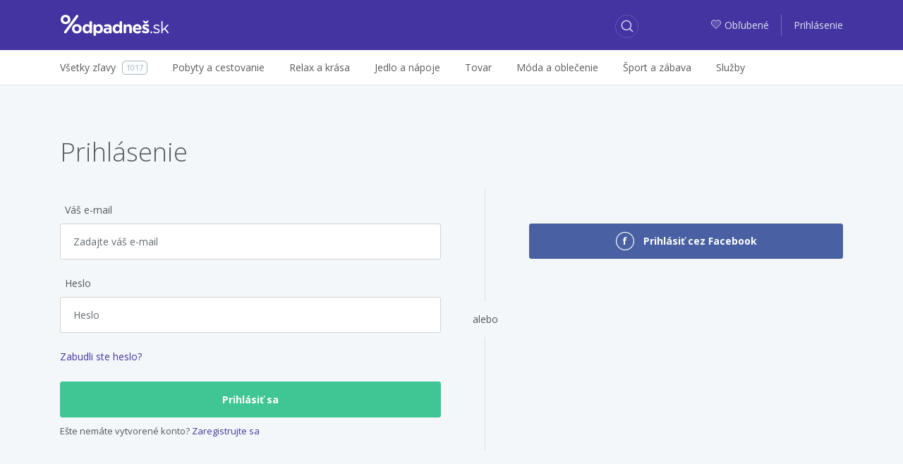

--- FILE ---
content_type: text/html; charset=utf-8
request_url: https://www.google.com/recaptcha/api2/aframe
body_size: 183
content:
<!DOCTYPE HTML><html><head><meta http-equiv="content-type" content="text/html; charset=UTF-8"></head><body><script nonce="qS7uHKHdO8kFXafjRhCocQ">/** Anti-fraud and anti-abuse applications only. See google.com/recaptcha */ try{var clients={'sodar':'https://pagead2.googlesyndication.com/pagead/sodar?'};window.addEventListener("message",function(a){try{if(a.source===window.parent){var b=JSON.parse(a.data);var c=clients[b['id']];if(c){var d=document.createElement('img');d.src=c+b['params']+'&rc='+(localStorage.getItem("rc::a")?sessionStorage.getItem("rc::b"):"");window.document.body.appendChild(d);sessionStorage.setItem("rc::e",parseInt(sessionStorage.getItem("rc::e")||0)+1);localStorage.setItem("rc::h",'1768995793128');}}}catch(b){}});window.parent.postMessage("_grecaptcha_ready", "*");}catch(b){}</script></body></html>